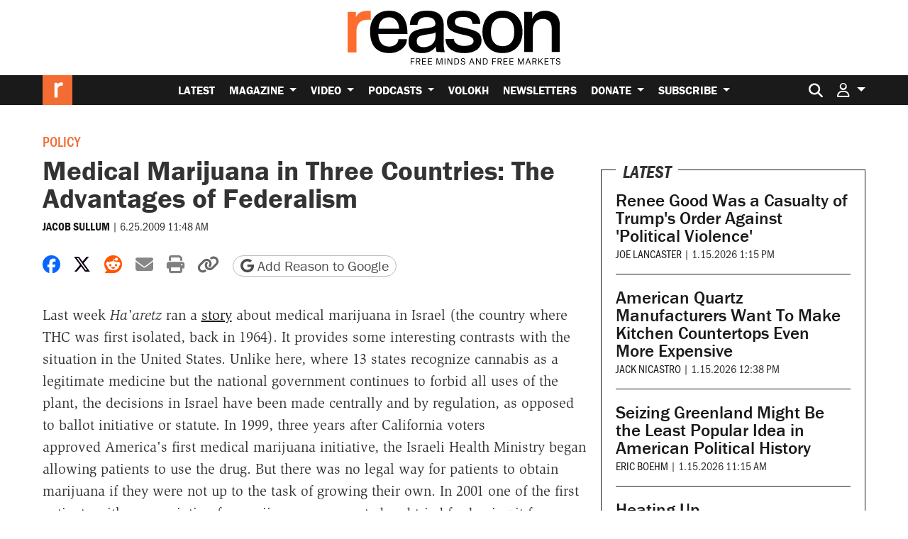

--- FILE ---
content_type: text/html; charset=utf-8
request_url: https://www.google.com/recaptcha/api2/anchor?ar=1&k=6LeMnkUaAAAAALL8T1-XAyB7vxpOeTExu6KwR48-&co=aHR0cHM6Ly9yZWFzb24uY29tOjQ0Mw..&hl=en&v=PoyoqOPhxBO7pBk68S4YbpHZ&size=invisible&anchor-ms=20000&execute-ms=30000&cb=dvv8mod5ggeg
body_size: 48499
content:
<!DOCTYPE HTML><html dir="ltr" lang="en"><head><meta http-equiv="Content-Type" content="text/html; charset=UTF-8">
<meta http-equiv="X-UA-Compatible" content="IE=edge">
<title>reCAPTCHA</title>
<style type="text/css">
/* cyrillic-ext */
@font-face {
  font-family: 'Roboto';
  font-style: normal;
  font-weight: 400;
  font-stretch: 100%;
  src: url(//fonts.gstatic.com/s/roboto/v48/KFO7CnqEu92Fr1ME7kSn66aGLdTylUAMa3GUBHMdazTgWw.woff2) format('woff2');
  unicode-range: U+0460-052F, U+1C80-1C8A, U+20B4, U+2DE0-2DFF, U+A640-A69F, U+FE2E-FE2F;
}
/* cyrillic */
@font-face {
  font-family: 'Roboto';
  font-style: normal;
  font-weight: 400;
  font-stretch: 100%;
  src: url(//fonts.gstatic.com/s/roboto/v48/KFO7CnqEu92Fr1ME7kSn66aGLdTylUAMa3iUBHMdazTgWw.woff2) format('woff2');
  unicode-range: U+0301, U+0400-045F, U+0490-0491, U+04B0-04B1, U+2116;
}
/* greek-ext */
@font-face {
  font-family: 'Roboto';
  font-style: normal;
  font-weight: 400;
  font-stretch: 100%;
  src: url(//fonts.gstatic.com/s/roboto/v48/KFO7CnqEu92Fr1ME7kSn66aGLdTylUAMa3CUBHMdazTgWw.woff2) format('woff2');
  unicode-range: U+1F00-1FFF;
}
/* greek */
@font-face {
  font-family: 'Roboto';
  font-style: normal;
  font-weight: 400;
  font-stretch: 100%;
  src: url(//fonts.gstatic.com/s/roboto/v48/KFO7CnqEu92Fr1ME7kSn66aGLdTylUAMa3-UBHMdazTgWw.woff2) format('woff2');
  unicode-range: U+0370-0377, U+037A-037F, U+0384-038A, U+038C, U+038E-03A1, U+03A3-03FF;
}
/* math */
@font-face {
  font-family: 'Roboto';
  font-style: normal;
  font-weight: 400;
  font-stretch: 100%;
  src: url(//fonts.gstatic.com/s/roboto/v48/KFO7CnqEu92Fr1ME7kSn66aGLdTylUAMawCUBHMdazTgWw.woff2) format('woff2');
  unicode-range: U+0302-0303, U+0305, U+0307-0308, U+0310, U+0312, U+0315, U+031A, U+0326-0327, U+032C, U+032F-0330, U+0332-0333, U+0338, U+033A, U+0346, U+034D, U+0391-03A1, U+03A3-03A9, U+03B1-03C9, U+03D1, U+03D5-03D6, U+03F0-03F1, U+03F4-03F5, U+2016-2017, U+2034-2038, U+203C, U+2040, U+2043, U+2047, U+2050, U+2057, U+205F, U+2070-2071, U+2074-208E, U+2090-209C, U+20D0-20DC, U+20E1, U+20E5-20EF, U+2100-2112, U+2114-2115, U+2117-2121, U+2123-214F, U+2190, U+2192, U+2194-21AE, U+21B0-21E5, U+21F1-21F2, U+21F4-2211, U+2213-2214, U+2216-22FF, U+2308-230B, U+2310, U+2319, U+231C-2321, U+2336-237A, U+237C, U+2395, U+239B-23B7, U+23D0, U+23DC-23E1, U+2474-2475, U+25AF, U+25B3, U+25B7, U+25BD, U+25C1, U+25CA, U+25CC, U+25FB, U+266D-266F, U+27C0-27FF, U+2900-2AFF, U+2B0E-2B11, U+2B30-2B4C, U+2BFE, U+3030, U+FF5B, U+FF5D, U+1D400-1D7FF, U+1EE00-1EEFF;
}
/* symbols */
@font-face {
  font-family: 'Roboto';
  font-style: normal;
  font-weight: 400;
  font-stretch: 100%;
  src: url(//fonts.gstatic.com/s/roboto/v48/KFO7CnqEu92Fr1ME7kSn66aGLdTylUAMaxKUBHMdazTgWw.woff2) format('woff2');
  unicode-range: U+0001-000C, U+000E-001F, U+007F-009F, U+20DD-20E0, U+20E2-20E4, U+2150-218F, U+2190, U+2192, U+2194-2199, U+21AF, U+21E6-21F0, U+21F3, U+2218-2219, U+2299, U+22C4-22C6, U+2300-243F, U+2440-244A, U+2460-24FF, U+25A0-27BF, U+2800-28FF, U+2921-2922, U+2981, U+29BF, U+29EB, U+2B00-2BFF, U+4DC0-4DFF, U+FFF9-FFFB, U+10140-1018E, U+10190-1019C, U+101A0, U+101D0-101FD, U+102E0-102FB, U+10E60-10E7E, U+1D2C0-1D2D3, U+1D2E0-1D37F, U+1F000-1F0FF, U+1F100-1F1AD, U+1F1E6-1F1FF, U+1F30D-1F30F, U+1F315, U+1F31C, U+1F31E, U+1F320-1F32C, U+1F336, U+1F378, U+1F37D, U+1F382, U+1F393-1F39F, U+1F3A7-1F3A8, U+1F3AC-1F3AF, U+1F3C2, U+1F3C4-1F3C6, U+1F3CA-1F3CE, U+1F3D4-1F3E0, U+1F3ED, U+1F3F1-1F3F3, U+1F3F5-1F3F7, U+1F408, U+1F415, U+1F41F, U+1F426, U+1F43F, U+1F441-1F442, U+1F444, U+1F446-1F449, U+1F44C-1F44E, U+1F453, U+1F46A, U+1F47D, U+1F4A3, U+1F4B0, U+1F4B3, U+1F4B9, U+1F4BB, U+1F4BF, U+1F4C8-1F4CB, U+1F4D6, U+1F4DA, U+1F4DF, U+1F4E3-1F4E6, U+1F4EA-1F4ED, U+1F4F7, U+1F4F9-1F4FB, U+1F4FD-1F4FE, U+1F503, U+1F507-1F50B, U+1F50D, U+1F512-1F513, U+1F53E-1F54A, U+1F54F-1F5FA, U+1F610, U+1F650-1F67F, U+1F687, U+1F68D, U+1F691, U+1F694, U+1F698, U+1F6AD, U+1F6B2, U+1F6B9-1F6BA, U+1F6BC, U+1F6C6-1F6CF, U+1F6D3-1F6D7, U+1F6E0-1F6EA, U+1F6F0-1F6F3, U+1F6F7-1F6FC, U+1F700-1F7FF, U+1F800-1F80B, U+1F810-1F847, U+1F850-1F859, U+1F860-1F887, U+1F890-1F8AD, U+1F8B0-1F8BB, U+1F8C0-1F8C1, U+1F900-1F90B, U+1F93B, U+1F946, U+1F984, U+1F996, U+1F9E9, U+1FA00-1FA6F, U+1FA70-1FA7C, U+1FA80-1FA89, U+1FA8F-1FAC6, U+1FACE-1FADC, U+1FADF-1FAE9, U+1FAF0-1FAF8, U+1FB00-1FBFF;
}
/* vietnamese */
@font-face {
  font-family: 'Roboto';
  font-style: normal;
  font-weight: 400;
  font-stretch: 100%;
  src: url(//fonts.gstatic.com/s/roboto/v48/KFO7CnqEu92Fr1ME7kSn66aGLdTylUAMa3OUBHMdazTgWw.woff2) format('woff2');
  unicode-range: U+0102-0103, U+0110-0111, U+0128-0129, U+0168-0169, U+01A0-01A1, U+01AF-01B0, U+0300-0301, U+0303-0304, U+0308-0309, U+0323, U+0329, U+1EA0-1EF9, U+20AB;
}
/* latin-ext */
@font-face {
  font-family: 'Roboto';
  font-style: normal;
  font-weight: 400;
  font-stretch: 100%;
  src: url(//fonts.gstatic.com/s/roboto/v48/KFO7CnqEu92Fr1ME7kSn66aGLdTylUAMa3KUBHMdazTgWw.woff2) format('woff2');
  unicode-range: U+0100-02BA, U+02BD-02C5, U+02C7-02CC, U+02CE-02D7, U+02DD-02FF, U+0304, U+0308, U+0329, U+1D00-1DBF, U+1E00-1E9F, U+1EF2-1EFF, U+2020, U+20A0-20AB, U+20AD-20C0, U+2113, U+2C60-2C7F, U+A720-A7FF;
}
/* latin */
@font-face {
  font-family: 'Roboto';
  font-style: normal;
  font-weight: 400;
  font-stretch: 100%;
  src: url(//fonts.gstatic.com/s/roboto/v48/KFO7CnqEu92Fr1ME7kSn66aGLdTylUAMa3yUBHMdazQ.woff2) format('woff2');
  unicode-range: U+0000-00FF, U+0131, U+0152-0153, U+02BB-02BC, U+02C6, U+02DA, U+02DC, U+0304, U+0308, U+0329, U+2000-206F, U+20AC, U+2122, U+2191, U+2193, U+2212, U+2215, U+FEFF, U+FFFD;
}
/* cyrillic-ext */
@font-face {
  font-family: 'Roboto';
  font-style: normal;
  font-weight: 500;
  font-stretch: 100%;
  src: url(//fonts.gstatic.com/s/roboto/v48/KFO7CnqEu92Fr1ME7kSn66aGLdTylUAMa3GUBHMdazTgWw.woff2) format('woff2');
  unicode-range: U+0460-052F, U+1C80-1C8A, U+20B4, U+2DE0-2DFF, U+A640-A69F, U+FE2E-FE2F;
}
/* cyrillic */
@font-face {
  font-family: 'Roboto';
  font-style: normal;
  font-weight: 500;
  font-stretch: 100%;
  src: url(//fonts.gstatic.com/s/roboto/v48/KFO7CnqEu92Fr1ME7kSn66aGLdTylUAMa3iUBHMdazTgWw.woff2) format('woff2');
  unicode-range: U+0301, U+0400-045F, U+0490-0491, U+04B0-04B1, U+2116;
}
/* greek-ext */
@font-face {
  font-family: 'Roboto';
  font-style: normal;
  font-weight: 500;
  font-stretch: 100%;
  src: url(//fonts.gstatic.com/s/roboto/v48/KFO7CnqEu92Fr1ME7kSn66aGLdTylUAMa3CUBHMdazTgWw.woff2) format('woff2');
  unicode-range: U+1F00-1FFF;
}
/* greek */
@font-face {
  font-family: 'Roboto';
  font-style: normal;
  font-weight: 500;
  font-stretch: 100%;
  src: url(//fonts.gstatic.com/s/roboto/v48/KFO7CnqEu92Fr1ME7kSn66aGLdTylUAMa3-UBHMdazTgWw.woff2) format('woff2');
  unicode-range: U+0370-0377, U+037A-037F, U+0384-038A, U+038C, U+038E-03A1, U+03A3-03FF;
}
/* math */
@font-face {
  font-family: 'Roboto';
  font-style: normal;
  font-weight: 500;
  font-stretch: 100%;
  src: url(//fonts.gstatic.com/s/roboto/v48/KFO7CnqEu92Fr1ME7kSn66aGLdTylUAMawCUBHMdazTgWw.woff2) format('woff2');
  unicode-range: U+0302-0303, U+0305, U+0307-0308, U+0310, U+0312, U+0315, U+031A, U+0326-0327, U+032C, U+032F-0330, U+0332-0333, U+0338, U+033A, U+0346, U+034D, U+0391-03A1, U+03A3-03A9, U+03B1-03C9, U+03D1, U+03D5-03D6, U+03F0-03F1, U+03F4-03F5, U+2016-2017, U+2034-2038, U+203C, U+2040, U+2043, U+2047, U+2050, U+2057, U+205F, U+2070-2071, U+2074-208E, U+2090-209C, U+20D0-20DC, U+20E1, U+20E5-20EF, U+2100-2112, U+2114-2115, U+2117-2121, U+2123-214F, U+2190, U+2192, U+2194-21AE, U+21B0-21E5, U+21F1-21F2, U+21F4-2211, U+2213-2214, U+2216-22FF, U+2308-230B, U+2310, U+2319, U+231C-2321, U+2336-237A, U+237C, U+2395, U+239B-23B7, U+23D0, U+23DC-23E1, U+2474-2475, U+25AF, U+25B3, U+25B7, U+25BD, U+25C1, U+25CA, U+25CC, U+25FB, U+266D-266F, U+27C0-27FF, U+2900-2AFF, U+2B0E-2B11, U+2B30-2B4C, U+2BFE, U+3030, U+FF5B, U+FF5D, U+1D400-1D7FF, U+1EE00-1EEFF;
}
/* symbols */
@font-face {
  font-family: 'Roboto';
  font-style: normal;
  font-weight: 500;
  font-stretch: 100%;
  src: url(//fonts.gstatic.com/s/roboto/v48/KFO7CnqEu92Fr1ME7kSn66aGLdTylUAMaxKUBHMdazTgWw.woff2) format('woff2');
  unicode-range: U+0001-000C, U+000E-001F, U+007F-009F, U+20DD-20E0, U+20E2-20E4, U+2150-218F, U+2190, U+2192, U+2194-2199, U+21AF, U+21E6-21F0, U+21F3, U+2218-2219, U+2299, U+22C4-22C6, U+2300-243F, U+2440-244A, U+2460-24FF, U+25A0-27BF, U+2800-28FF, U+2921-2922, U+2981, U+29BF, U+29EB, U+2B00-2BFF, U+4DC0-4DFF, U+FFF9-FFFB, U+10140-1018E, U+10190-1019C, U+101A0, U+101D0-101FD, U+102E0-102FB, U+10E60-10E7E, U+1D2C0-1D2D3, U+1D2E0-1D37F, U+1F000-1F0FF, U+1F100-1F1AD, U+1F1E6-1F1FF, U+1F30D-1F30F, U+1F315, U+1F31C, U+1F31E, U+1F320-1F32C, U+1F336, U+1F378, U+1F37D, U+1F382, U+1F393-1F39F, U+1F3A7-1F3A8, U+1F3AC-1F3AF, U+1F3C2, U+1F3C4-1F3C6, U+1F3CA-1F3CE, U+1F3D4-1F3E0, U+1F3ED, U+1F3F1-1F3F3, U+1F3F5-1F3F7, U+1F408, U+1F415, U+1F41F, U+1F426, U+1F43F, U+1F441-1F442, U+1F444, U+1F446-1F449, U+1F44C-1F44E, U+1F453, U+1F46A, U+1F47D, U+1F4A3, U+1F4B0, U+1F4B3, U+1F4B9, U+1F4BB, U+1F4BF, U+1F4C8-1F4CB, U+1F4D6, U+1F4DA, U+1F4DF, U+1F4E3-1F4E6, U+1F4EA-1F4ED, U+1F4F7, U+1F4F9-1F4FB, U+1F4FD-1F4FE, U+1F503, U+1F507-1F50B, U+1F50D, U+1F512-1F513, U+1F53E-1F54A, U+1F54F-1F5FA, U+1F610, U+1F650-1F67F, U+1F687, U+1F68D, U+1F691, U+1F694, U+1F698, U+1F6AD, U+1F6B2, U+1F6B9-1F6BA, U+1F6BC, U+1F6C6-1F6CF, U+1F6D3-1F6D7, U+1F6E0-1F6EA, U+1F6F0-1F6F3, U+1F6F7-1F6FC, U+1F700-1F7FF, U+1F800-1F80B, U+1F810-1F847, U+1F850-1F859, U+1F860-1F887, U+1F890-1F8AD, U+1F8B0-1F8BB, U+1F8C0-1F8C1, U+1F900-1F90B, U+1F93B, U+1F946, U+1F984, U+1F996, U+1F9E9, U+1FA00-1FA6F, U+1FA70-1FA7C, U+1FA80-1FA89, U+1FA8F-1FAC6, U+1FACE-1FADC, U+1FADF-1FAE9, U+1FAF0-1FAF8, U+1FB00-1FBFF;
}
/* vietnamese */
@font-face {
  font-family: 'Roboto';
  font-style: normal;
  font-weight: 500;
  font-stretch: 100%;
  src: url(//fonts.gstatic.com/s/roboto/v48/KFO7CnqEu92Fr1ME7kSn66aGLdTylUAMa3OUBHMdazTgWw.woff2) format('woff2');
  unicode-range: U+0102-0103, U+0110-0111, U+0128-0129, U+0168-0169, U+01A0-01A1, U+01AF-01B0, U+0300-0301, U+0303-0304, U+0308-0309, U+0323, U+0329, U+1EA0-1EF9, U+20AB;
}
/* latin-ext */
@font-face {
  font-family: 'Roboto';
  font-style: normal;
  font-weight: 500;
  font-stretch: 100%;
  src: url(//fonts.gstatic.com/s/roboto/v48/KFO7CnqEu92Fr1ME7kSn66aGLdTylUAMa3KUBHMdazTgWw.woff2) format('woff2');
  unicode-range: U+0100-02BA, U+02BD-02C5, U+02C7-02CC, U+02CE-02D7, U+02DD-02FF, U+0304, U+0308, U+0329, U+1D00-1DBF, U+1E00-1E9F, U+1EF2-1EFF, U+2020, U+20A0-20AB, U+20AD-20C0, U+2113, U+2C60-2C7F, U+A720-A7FF;
}
/* latin */
@font-face {
  font-family: 'Roboto';
  font-style: normal;
  font-weight: 500;
  font-stretch: 100%;
  src: url(//fonts.gstatic.com/s/roboto/v48/KFO7CnqEu92Fr1ME7kSn66aGLdTylUAMa3yUBHMdazQ.woff2) format('woff2');
  unicode-range: U+0000-00FF, U+0131, U+0152-0153, U+02BB-02BC, U+02C6, U+02DA, U+02DC, U+0304, U+0308, U+0329, U+2000-206F, U+20AC, U+2122, U+2191, U+2193, U+2212, U+2215, U+FEFF, U+FFFD;
}
/* cyrillic-ext */
@font-face {
  font-family: 'Roboto';
  font-style: normal;
  font-weight: 900;
  font-stretch: 100%;
  src: url(//fonts.gstatic.com/s/roboto/v48/KFO7CnqEu92Fr1ME7kSn66aGLdTylUAMa3GUBHMdazTgWw.woff2) format('woff2');
  unicode-range: U+0460-052F, U+1C80-1C8A, U+20B4, U+2DE0-2DFF, U+A640-A69F, U+FE2E-FE2F;
}
/* cyrillic */
@font-face {
  font-family: 'Roboto';
  font-style: normal;
  font-weight: 900;
  font-stretch: 100%;
  src: url(//fonts.gstatic.com/s/roboto/v48/KFO7CnqEu92Fr1ME7kSn66aGLdTylUAMa3iUBHMdazTgWw.woff2) format('woff2');
  unicode-range: U+0301, U+0400-045F, U+0490-0491, U+04B0-04B1, U+2116;
}
/* greek-ext */
@font-face {
  font-family: 'Roboto';
  font-style: normal;
  font-weight: 900;
  font-stretch: 100%;
  src: url(//fonts.gstatic.com/s/roboto/v48/KFO7CnqEu92Fr1ME7kSn66aGLdTylUAMa3CUBHMdazTgWw.woff2) format('woff2');
  unicode-range: U+1F00-1FFF;
}
/* greek */
@font-face {
  font-family: 'Roboto';
  font-style: normal;
  font-weight: 900;
  font-stretch: 100%;
  src: url(//fonts.gstatic.com/s/roboto/v48/KFO7CnqEu92Fr1ME7kSn66aGLdTylUAMa3-UBHMdazTgWw.woff2) format('woff2');
  unicode-range: U+0370-0377, U+037A-037F, U+0384-038A, U+038C, U+038E-03A1, U+03A3-03FF;
}
/* math */
@font-face {
  font-family: 'Roboto';
  font-style: normal;
  font-weight: 900;
  font-stretch: 100%;
  src: url(//fonts.gstatic.com/s/roboto/v48/KFO7CnqEu92Fr1ME7kSn66aGLdTylUAMawCUBHMdazTgWw.woff2) format('woff2');
  unicode-range: U+0302-0303, U+0305, U+0307-0308, U+0310, U+0312, U+0315, U+031A, U+0326-0327, U+032C, U+032F-0330, U+0332-0333, U+0338, U+033A, U+0346, U+034D, U+0391-03A1, U+03A3-03A9, U+03B1-03C9, U+03D1, U+03D5-03D6, U+03F0-03F1, U+03F4-03F5, U+2016-2017, U+2034-2038, U+203C, U+2040, U+2043, U+2047, U+2050, U+2057, U+205F, U+2070-2071, U+2074-208E, U+2090-209C, U+20D0-20DC, U+20E1, U+20E5-20EF, U+2100-2112, U+2114-2115, U+2117-2121, U+2123-214F, U+2190, U+2192, U+2194-21AE, U+21B0-21E5, U+21F1-21F2, U+21F4-2211, U+2213-2214, U+2216-22FF, U+2308-230B, U+2310, U+2319, U+231C-2321, U+2336-237A, U+237C, U+2395, U+239B-23B7, U+23D0, U+23DC-23E1, U+2474-2475, U+25AF, U+25B3, U+25B7, U+25BD, U+25C1, U+25CA, U+25CC, U+25FB, U+266D-266F, U+27C0-27FF, U+2900-2AFF, U+2B0E-2B11, U+2B30-2B4C, U+2BFE, U+3030, U+FF5B, U+FF5D, U+1D400-1D7FF, U+1EE00-1EEFF;
}
/* symbols */
@font-face {
  font-family: 'Roboto';
  font-style: normal;
  font-weight: 900;
  font-stretch: 100%;
  src: url(//fonts.gstatic.com/s/roboto/v48/KFO7CnqEu92Fr1ME7kSn66aGLdTylUAMaxKUBHMdazTgWw.woff2) format('woff2');
  unicode-range: U+0001-000C, U+000E-001F, U+007F-009F, U+20DD-20E0, U+20E2-20E4, U+2150-218F, U+2190, U+2192, U+2194-2199, U+21AF, U+21E6-21F0, U+21F3, U+2218-2219, U+2299, U+22C4-22C6, U+2300-243F, U+2440-244A, U+2460-24FF, U+25A0-27BF, U+2800-28FF, U+2921-2922, U+2981, U+29BF, U+29EB, U+2B00-2BFF, U+4DC0-4DFF, U+FFF9-FFFB, U+10140-1018E, U+10190-1019C, U+101A0, U+101D0-101FD, U+102E0-102FB, U+10E60-10E7E, U+1D2C0-1D2D3, U+1D2E0-1D37F, U+1F000-1F0FF, U+1F100-1F1AD, U+1F1E6-1F1FF, U+1F30D-1F30F, U+1F315, U+1F31C, U+1F31E, U+1F320-1F32C, U+1F336, U+1F378, U+1F37D, U+1F382, U+1F393-1F39F, U+1F3A7-1F3A8, U+1F3AC-1F3AF, U+1F3C2, U+1F3C4-1F3C6, U+1F3CA-1F3CE, U+1F3D4-1F3E0, U+1F3ED, U+1F3F1-1F3F3, U+1F3F5-1F3F7, U+1F408, U+1F415, U+1F41F, U+1F426, U+1F43F, U+1F441-1F442, U+1F444, U+1F446-1F449, U+1F44C-1F44E, U+1F453, U+1F46A, U+1F47D, U+1F4A3, U+1F4B0, U+1F4B3, U+1F4B9, U+1F4BB, U+1F4BF, U+1F4C8-1F4CB, U+1F4D6, U+1F4DA, U+1F4DF, U+1F4E3-1F4E6, U+1F4EA-1F4ED, U+1F4F7, U+1F4F9-1F4FB, U+1F4FD-1F4FE, U+1F503, U+1F507-1F50B, U+1F50D, U+1F512-1F513, U+1F53E-1F54A, U+1F54F-1F5FA, U+1F610, U+1F650-1F67F, U+1F687, U+1F68D, U+1F691, U+1F694, U+1F698, U+1F6AD, U+1F6B2, U+1F6B9-1F6BA, U+1F6BC, U+1F6C6-1F6CF, U+1F6D3-1F6D7, U+1F6E0-1F6EA, U+1F6F0-1F6F3, U+1F6F7-1F6FC, U+1F700-1F7FF, U+1F800-1F80B, U+1F810-1F847, U+1F850-1F859, U+1F860-1F887, U+1F890-1F8AD, U+1F8B0-1F8BB, U+1F8C0-1F8C1, U+1F900-1F90B, U+1F93B, U+1F946, U+1F984, U+1F996, U+1F9E9, U+1FA00-1FA6F, U+1FA70-1FA7C, U+1FA80-1FA89, U+1FA8F-1FAC6, U+1FACE-1FADC, U+1FADF-1FAE9, U+1FAF0-1FAF8, U+1FB00-1FBFF;
}
/* vietnamese */
@font-face {
  font-family: 'Roboto';
  font-style: normal;
  font-weight: 900;
  font-stretch: 100%;
  src: url(//fonts.gstatic.com/s/roboto/v48/KFO7CnqEu92Fr1ME7kSn66aGLdTylUAMa3OUBHMdazTgWw.woff2) format('woff2');
  unicode-range: U+0102-0103, U+0110-0111, U+0128-0129, U+0168-0169, U+01A0-01A1, U+01AF-01B0, U+0300-0301, U+0303-0304, U+0308-0309, U+0323, U+0329, U+1EA0-1EF9, U+20AB;
}
/* latin-ext */
@font-face {
  font-family: 'Roboto';
  font-style: normal;
  font-weight: 900;
  font-stretch: 100%;
  src: url(//fonts.gstatic.com/s/roboto/v48/KFO7CnqEu92Fr1ME7kSn66aGLdTylUAMa3KUBHMdazTgWw.woff2) format('woff2');
  unicode-range: U+0100-02BA, U+02BD-02C5, U+02C7-02CC, U+02CE-02D7, U+02DD-02FF, U+0304, U+0308, U+0329, U+1D00-1DBF, U+1E00-1E9F, U+1EF2-1EFF, U+2020, U+20A0-20AB, U+20AD-20C0, U+2113, U+2C60-2C7F, U+A720-A7FF;
}
/* latin */
@font-face {
  font-family: 'Roboto';
  font-style: normal;
  font-weight: 900;
  font-stretch: 100%;
  src: url(//fonts.gstatic.com/s/roboto/v48/KFO7CnqEu92Fr1ME7kSn66aGLdTylUAMa3yUBHMdazQ.woff2) format('woff2');
  unicode-range: U+0000-00FF, U+0131, U+0152-0153, U+02BB-02BC, U+02C6, U+02DA, U+02DC, U+0304, U+0308, U+0329, U+2000-206F, U+20AC, U+2122, U+2191, U+2193, U+2212, U+2215, U+FEFF, U+FFFD;
}

</style>
<link rel="stylesheet" type="text/css" href="https://www.gstatic.com/recaptcha/releases/PoyoqOPhxBO7pBk68S4YbpHZ/styles__ltr.css">
<script nonce="OoyXbRFB1xkykbSqla8_ag" type="text/javascript">window['__recaptcha_api'] = 'https://www.google.com/recaptcha/api2/';</script>
<script type="text/javascript" src="https://www.gstatic.com/recaptcha/releases/PoyoqOPhxBO7pBk68S4YbpHZ/recaptcha__en.js" nonce="OoyXbRFB1xkykbSqla8_ag">
      
    </script></head>
<body><div id="rc-anchor-alert" class="rc-anchor-alert"></div>
<input type="hidden" id="recaptcha-token" value="[base64]">
<script type="text/javascript" nonce="OoyXbRFB1xkykbSqla8_ag">
      recaptcha.anchor.Main.init("[\x22ainput\x22,[\x22bgdata\x22,\x22\x22,\[base64]/[base64]/[base64]/[base64]/[base64]/[base64]/[base64]/[base64]/[base64]/[base64]\\u003d\x22,\[base64]\\u003d\\u003d\x22,\[base64]/Cr8OZwrbDoj8PCcOZw69DcU03wqjCssKKwrfDisOIw6zClcOxw7zDq8KFXlNvwqnCmQhrPAXDmsO0HsOtw73DrcOiw6t2w7DCvMK8wozCkcKNDmvCgzd/w6jCg2bCok7DosOsw7EpW8KRWsK9EEjClAErw5HCm8OvwpRjw6vDqMKqwoDDvnEANcOAwo/Cv8Kow51YYcO4U3nCmMO+Iy7DlcKWf8K0c0dwfldAw54HY3pUR8OzfsK/w4TChMKVw5YzdcKLQcKDEyJfDsKcw4zDuWvDgUHCvkzCrmpgFMKKZsOew5ZZw40pwpV7ICnCqMKgaQfDo8KAasKuw4hlw7htPcKOw4HCvsObwpzDigHDv8K2w5LCscKJYn/CuEo3asODwqTDsMKvwpBWGRg3EBzCqSlawp3Ck0wQw6nCqsOhw4DCrMOYwqPDllnDrsO2w43DpHHCu2LCjsKTACltwr9tb3rCuMOuw67CsEfDin3DgMO9MDFpwr0Yw6YJXC4xcWoqUC9DBcKVCcOjBMKrwprCpyHCocO8w6FQTg1tK3/Cl20sw5nCh8O0w7TCs01jwoTDuz5mw4TCuhBqw7MAQMKawqVCFMKqw7s/QToZw4rDgHR6CkMxcsK2w5BeQDcGIsKRaibDg8KlBm/Cs8KLFMOrOFDDj8Kmw6V2IMKJw7RmwrzDrmxpw5nCuWbDhn3Ct8KYw5fCrDh4BMOTw6oUeyjCs8KuB1ERw5MeI8OrUTNaZsOkwo1aSsK3w4/[base64]/DuDfDgAnCrsOlwq1fw6Acw7HClGjCqcKBeMKDw5E3XG1Aw4MFwqBec25LbcKlw65CwqzDgz8nwpDCnnDChVzCh397woXCh8KAw6nCpjAGwpRsw45/CsONwq/[base64]/DmMOYRUXCk8OfM8K6w7vDksOfw63Ct8K7wqYkw64Nwqd6w7LCpm3Cq0XDhE/DmcKrw7DDsihVwoZmbsKMIsKeO8OewrXCocKLT8Kkwod/PVprJ8KsLsOrw487w7xeS8KNwogzIwB0w6hZYMO3wqkuw5PDgEBiQQTDo8Krwq/ClsOEKRvCqMORwrEUwpErw75uI8OaT0daHcOTXcKYM8OsGzzCiEcUw6HDulwpw6BjwoY0w6DCnUUmMsOnwqrDpX4Bw7TCn2zCncKMJijDoMOdHXBhRXInOcKiwpTDgUbCocONw73DnmfDl8OzbSbChjh6wpVXw4Z1wq7Cu8K6wr0gAsKjfBHCuR/[base64]/DiTjCqj/CnsKcwqbCt8KRacKQwqvChkrCisOsB8KESWEWSCkkFcOCwovCjjlaw7nCrAnDs1TCoB4swrLDq8OCwrRMNi1+w5bDkHDCj8KUNhNtw6Mfa8OCw7Fywowiw4HDmGDClRMGw5ohwooWw7jCnMO7wqPDhMObw4ooNMKMw6bCmCHDhcOHVFzCvS/CiMOiGgjClMKnf3/Cr8O9wo8/KyQYwqnCsm8pYMOqc8OGwpvCmRXClcO8d8OPwp/DuCcgBxXCsx3DvsKJwpVYwqjChsOIwpzDqibDusKzw4LCnzgCwo/CnCPDp8KnDS0TLyXDvcO5UBzDmsKMwpE/w4/[base64]/dDcnZhfDuMO7w7vDli/CtE7DumDDkWoPflE2eCnCi8KJU104w6HCqMKOwqhbDsONwpR7YwbCmxYCw7nCkMOrw77DimotSDnCtVlQwpwmM8OPwr/[base64]/B8KoFD4qwpzCqcOAc8OyPCEcw7N+O8KUBMODw7pgw4fCqMOFcQYfw7UjwqzCmBbCk8KhacK6AGbDsMKmwoJ6w68NwrHDnWXDnxYpw7MxEwjDrBcPAMOGwprDo3wHw67CjsOSQF80w7TCssO/wprDjMOiVjhGwrFUwp/CjWRifQnChkDCssOWwrnDr0R7LsKrP8Ogwr7DiF3CulTCi8KGAHBYw7VALTDDtsOtdMK+w7fDoUjDosKFw6MiQldIw6nCq8ODwp0Bw7bDlGPCmAnDmkQ3w6nDtsKPw5DDkMKvwrTCpCA/w54xZMK4JWnCvmXDo0oLwqMtJ3UvM8KzwpNCB1sCZ3HCrxnCscKLOsKeanvCrCEDw5ZEw6vChlRMw4dOYBjCnMOEwrJ2w7vCp8K+YFgbwpPDrMKZw6hBKMO8wqpyw7XDjsOpwp4Yw7RVw4LChMO/aT/DlEPCh8OCblYPwqJILkjCqMKFLMK7w6taw4plw4/Dm8KGw7NkwpLCocKGw4vCpE4oRQXCq8KswpnDkmtLw55MwpnCmW96wrHCp1/DpcK4wrMnw5PDr8Kww6cNeMKaN8O7wovCu8KtwoBDblQ5w71zw6PDsATCiQcITQk7B2/DtsKnV8K7wqtdE8OPScK0XjYOUcKrLD8Bw4w/w6sWO8Knd8OtwoDCoV/DoidZAsKWwqvCly08VcO7B8OURyQKw5fCgMKGD3/CoMKWwpAhUCzDtsKPw7VTDsKgRyPDunZ4wqJywr3DjMO4esO5wozDucK9wrvCrS9ow6zCgcOrHybDg8KQw7w4J8OASw80f8KafMOHwp/[base64]/SlzDlCIdwq/CgwgWO8OCGURnU8KtwqTCmcOsw4LDgRwxeMKaJcK5PMOGw7sDNcK4IsKawr7DiWbCh8OVwpZ+wr3CqhkzM2fClcOzwoJjPkEGw4Jzw5EdTsOHwoHCszkww5pBbQfCq8O6wq9/w5HDu8OES8K9YnVcJgUjScKPwq/DlMKpSS46w7hFw5rDq8Kow7Miw7jDug0+w5PCuRfCqGfClcKCwoskwr7CicOBwp8aw6vDisObwrLDu8OzVsKlE0PCrmgjwqvDhsODwp9sw6PDjMOfw616LxjDq8Kvw5VWwqEjwoHCkAJhw582wqjDjmhLwpB6Gn/ClMOXwpgSHSkVwqfCq8KnDVhMb8Kdw5k9wpFEaRYGc8KUwrVaDQR7HioCwoQDbsKZw6UPwpQ6w7zClsK+w6xNH8KXSHLDkcOOwqPCt8KSw6obCsOzAMOKw4TCh0F1C8KVwq3Dq8KNwoIiwqHDmiENQ8KGZgslCsObwoY/OsO8HMO4WUHCnVlAP8KqdgXDgMOQBR3Dt8KVwqTDoMOXDcKFw4vClEzCgsOQw5PDtBHDtG7Cu8OcLsK5w4lhSw9cwok/CAc0w5HCn8OWw7jDnMKewoLDpcKlwqJPTMOSw6nCq8O9w5QRTAHDmFVyJnYjw50Qw51CwrPCmQrDoiE9Og3Dp8Opc1nCggHDgMKcMgHCucKyw6/[base64]/[base64]/bn/CtiBGw7HCqQ3DssKIQcK7UMKTZzDCv8KOfHfDp3RobMKzVsKmw6Zgw7gcKxV3w4xVw48QZcOQPcKfwphmLMO7w6/[base64]/K8OqX8OiwrAHw6lRw7RcwpNNeErDiynChjrDrVVkwpLDqMK2QMOew4jDk8KKwrfDq8KUwofCtMKtw7/DqMOlGGxeV0Nywr/DjClla8OcNcOjLcKVw4URwqXDuhN8wqo/wpBTwpNmWmUyw4omCnh1MMKBOMOSEEABw47DgsO+w5LDuDAIL8OGAxDDs8KHTMOJA2PChsKDw5khZcOjXcK3wqYob8OwfsKyw7Ntw7BLwqnCjcO1wpDCiBTDqMKpw49pK8K3OsKYQsKTVDjDrcOaUjsQcgpZw4FMwp/DoMORwro2w6vClzoKw7rCvMOgwpXDhcOywp/CgsOqEcKxEcK4ZUoSdcOVFcK0D8Kew7sDw6pTQSQNX8KCw5E5KMO3wr3Dt8OKw6sdYG/CucOXLMOMwqLDqzrDuh8gwqoRwrJAwqsTAsO8X8Ohw59ncEfDkCzCvi7CmsOmdg9gUBQSw7XDsBxVL8KDwr1nwrYDwonDj0DDrMOXc8KERMKSf8Okwoxnwqg0a0M2NEF3wrEvw7gTw58RZDnDrcK3d8Orw7QHwo/Dk8KZw53Cq35owqfCmsO5DMKzwpPCr8KfUHXDkXDDvsK4wrXDrMKFPsOMNSXDqMKlwq7Ch1vCgsO2Mw/[base64]/CSnDphXCm1fDmgDCmMO7w4p9w6/[base64]/AMK5wo1gdQPCvsOEOMOBcMOzJHoOwq9Iw6gNXsO/w5fCoMK7w7kjJsKENj9Bw4lIw4PCil7Cr8KVw74Jw6DDiMKpKcOhGMOPdR9wwplUIxvDrMKbGXtEw5vCocObeMOqfxTCoXDCiwUld8O0ZsOpR8OBCcO1VsKSOcO1w6DDkU7CrFrChcKKXWnDvnzCq8KsIsKVwr/[base64]/Du17Cgi/DvAPCrsKaKEnCkMKJP8KtbMOAGgpOw5DCqBrDvgoBw53ClMOAwrB5CMKJegByGMKyw708wpvCvcOSOsKrZQhnwofDm2TCtHonKx/DtMOiwo1tw7xNwrTCpVHCqcK6eMOqwp18BsOEAsK3w5zDoGw4ZcOaQ13DujnDqjQvScOUw6rDvk8JdsK4wotPLsOQYC3CsMOEHsO3VMKgN3/CpsOfO8OkHFUiTUbDvcKQKcK/woNXVTVuw4cHBcKvw7nDu8K1BsKbwpQASw7DsRXCvFVMdcO5L8OswpbDty3CtsOXGsO0JSTCn8ONKh4kdgXDmTTCqsKzwrbDjAbDkx9qw4poIhAFVgNjf8KLw7LDoh3DlWbDrcO6w40ow59BwrsoXsKIM8ODw45nXh8QaV7DolIiYMOUwq4DwrHCr8OEecKSwp/DhsOuwo3CjsOXP8Khwq52fMOPwpjCgsOAwqHDqMOrw58/FsKmUsKUw47DrcK7woZDwrTDsMKxXRgEJwV+w4Z+Vi0Tw4VEw68OASjCrMOyw6N9wokFRCLCvsKDZibCuDdbwpzChcK7cwHDvwojwqzDnMOjw4PCj8K8wpECw5tbBG1SdMO4w7/CuQ3Cs1ETAAvDhMK3ZcKHwqzCjMKMw7bChcKvw7DCuzZvwp9gCcKJYMO5w6fClTxBwqEhfMKxEsOEwpXDqMOUwpkNYsKvw5JIDcKTLQ9aw4LDsMOQwpPDsFQJF3tka8KOwqjDvylHw74XDsK2wqRqccKCw7nDpX9HwocYw7B+woE/wrPCl0DCiMKZGwTCvnHCr8OeEF3CocK+f0PCp8Otf1kpw5DCsljDnsORTcOBXhDCuMOVw5DDs8KVw53DsVQCLmdcQ8KqO1ZLwrA9csObwoVmKGtWwpjCjDc0DRVfw4nDhsOXOMOyw7hJw4BFwoE/wqPCglFmJxZsJS5XKELCj8OWbwckGFTDpE7DlhDDjsOMJgdAIBIQZcKDwrLDnVhXIyg8w5XDoMOzPcOuw45UbcOhGAIjPxXCgMKnDjrCoT9/DcKEw5HCk8KKPsK2AMORDRnDr8OwwrXDsRPDkFRIZMKiw7TDs8Oww7Jlw4oZw73Cqh7DlBBRAcOXwpvCscKxM1BRUcK2wqJxwpnDpVnCj8KhV0swwoQ4wpBMVcOdbkZPScOcf8OZw77CozFiwpFgwoPDhjlFwqAhwr7DhMKzJMOSw5bDiBo/[base64]/Du8KJJ8OEYXfCn8ObRsOIRVbDhsOYeArDrgDDjsOuPsKBJj3DvMK5ZykySHE7esO5MQM2w6lKV8KNw7tFw57CulQdwqnDlcKFwoPDiMKeScKoTggEOCwHfwvDjMOBFRhdFMKYK1HCjMKdw5TDkEYrw6XCmcOITgoQwpIDbsKJWcKGHSrCncKRw70WBF/CmsOPEcKVwo5gw5XDmUrCsDvDuV5iwqQsw7/DjcOQw4JJNmfDssKfwpLDnjwow73DqcOBXsKOw4TDhk/Dh8OcwrLDsMK9wq7DicKDwr7DlXzDusOJw41WYjJjwrDClMOgw4zDtVZlAT/CqF5kZMKmIsOGw7DDksKjwoF+wolvF8OxWyzCniXDhVLCo8KvJcKsw5V8K8O6QsKxw6PCgsK/[base64]/A2rDl13DolzDucK3wrnDjsOqw6p/JRTCkD3DtB9CV8Kow7zDsS/ChjvCqm9WQcO1wrgPdD8EHsOrwrsSw4nDs8Orw6Vcw6XDlWMHw7rCqQHCvMKzwr1JY0PCgwzDn3zCpx/DpMO6wphswrnCkmR4DsK5ZSTDjxMvJArCqA/DmsOrw6PCo8Oywp/[base64]/[base64]/Cn8KRwq4Mw4dVWsO5QADCgMOww43DlsK/WkLDosKKwptQwr1aLHFSA8OvRQRPwpTCg8OGEzoyfSMHC8KtF8OvEj/[base64]/woBBQMKwfEbCg8KxajcgczQGOcOnP8KDJMKpwq1qQUnCu3DDqGzDl8O+w7lMQRbDucKAwrvCvsKXwqTCssOJw4lCUMKbJkkjwr/[base64]/[base64]/Dnl7DvcKSw4zDvcOvwo8Uw6PCpMK+Ri3DiyRFEhnDigNVw4h9YUvDoRfCocKtNS/DocOawpEZcH18P8OKdsKPw5/DiMOMwo/[base64]/CnsOcRAwVwqzCvljCs2jCrcKhwp/Dl8KvaxTCnBPCvwRuTG7CrF3CmTrDvMOpDSLCocKrw6rDm097w5F/w6PCjAzCkMOSHMOqw7TDhcOlwqPClAVKw4zDnS58w7LCk8OYwpXCukM2woDCqm3CgcK0McKowrXDp0w9woRkZ2jCv8KhwqEOwpN/XGdWw6rDlmNRwp9hw4/DgxApIDRjw7xYwrnCvn9Sw50Gw7HDrHzCgMOfCMOYw5jDicKgW8O2w6FQEsKLwpQpwocVw5HDr8OHP1IkwoHCmcOZwocew63CoBLCh8KXFnzDvxluwp/DkMKRw7EdwoRvTMKkTBJcB25xB8KEJ8KIwrFAcRPCo8ONdXDCuMOKw5LDtcKhw6sncMK8NsOLJcOwcGQAw58DPArCgMK0w74mw7UYXw5tw6fDmxzDn8Ojw6Flwqt7bsOkEsKHwr4pw7ZHwr/DuBXDmsOPLH0Zwr3DtkrCj07ClALDlFLDjkzCmMONwpQDKsKTUHxoBMKPVsKUAzVCFFrCji/Ds8Ovw5TCqXBlwoM3VVA4w4oYwpx/wozCojPCvHlJwowAbmXCg8KhwprChMOWPAlDb8KfRiQSwoRmS8OIcsObRcKLwqxTw73Dl8Kww7Vcw651RsK7w77Cu2TDjBVmw7zCtcOLOsK0woJXLUvCkj3CmcKLAMOaJ8K4PSfChFEBPcKIw4/[base64]/CkEooWMKaSyhKJcOcQkHCp0nCh8OGRgLCkxoOw7V+US85w6vCkA3DtnB3CkMsw73DuQ1qwotKwrciw75dI8Kbw4/[base64]/[base64]/Dp1I2QTo/ccOZHjzCgD3Ckm7DvcKdw57Dq8O+dcKiwrAPYsO3OMOAwrPCn2bCkTdwPMKfwrMnAXpEc2EWY8O0QHfDssOUw7glw4Z1wr1CHgPDrgnCr8Ofw7DCmVZJw4/CvhhRwpLDkV7DpzA4dR/DqcKUw7HCkcKJwohGw53DrxLCh8OUw7jCmEvCoiHDscOJfCswHsOOw4UCwq3DlXsVwo52wo49A8OIw4huaijCq8K6wpVLwpsRa8OHGcKMwplrwrRBw4B6wrXDjRDDr8OqElLDohoLw5/DosOjwq9FLh7Ck8KCwqFcw4t7RzfChVxCw4DCmXRewq0vw5/CsDrDjMKRVT8LwrQ8wqkURMOVw5Fbw5DCvsKsERkvcVsyQSgDKDHDp8OUemxrw4nDjcOow4vDjsKzw51kw77CssOow6zDhMKvMEtfw4JDJcOjw5DDkD3DgsO7w6M/wodEPsO7EsKERF7DpsKVwr/[base64]/CncKCw47Dq8KSP8KVHsO/wpjCmyzDvcKXw7VJOhBmwpnChMOoT8ORHsK2JsK/w7IVS0IWYQRZQWrDsQ3DinvCicKCwr3CpzDDgcKSbMKPe8OpFA9ewpEBEE5bwr8RwrHDkcO3wphxQU/DuMO9wrDCiUXDsMOtwplOY8Kiw59uBcOZPT/[base64]/[base64]/[base64]/DrD84w687w5F/[base64]/Ci8KSw7HCm8O6w5fDlcOTbD52w6BXXsOjGCjDmMKta2rDtXhhb8K4EcOAVcKmw5smw5kKw4UBw4xlB21ecjfCsn4QwoDDvcK7fDXDsFjDjMOBwopSwpvDm07DqsOeE8K4ZhMQG8O/YMKDCBXDsUzDqVBGRcKBw6/DscKVw5DDoznDqcKqwo/DuhvCrkYcwqMhw6Qhw75aw4rDnMO7wpTDu8OEw44RUB9zGzrCosKxwrELD8Kjdkkxw6I1w5nDtMKCwqQ8w68Hwq/ChMOgwoHCmcKOw4t4FHfDghXCrkIRwoscw4BewpXDtVYuwps5ZcKaSMO2wqTCuSlTfsKmY8Ozwr47wpl3w4BIwrvDlk0aw7B2GmsYMcKuO8KBw5/DiydNBMOqAzRODkcOCh88wr3Cl8KLw78Nw7JxUm4zHMKXw4VTw506wpjCkQFRw5/CuUM8w7rDhwAzHhQ1VAN4QD1TwrsZR8KqT8KDIDzDh3/CtcKkw79LTB7DvGZowq7CuMKvw5zDr8KQw7nDk8ORwrEiw4jCpzjCscKDZsOgwqVHw7hew69QL8OVYUnDolZaw67CssKiZVfCvj5sw6ILFMOfw4bDnEHCgcKEdwjDhsKnW1bDrMOEEC7Cvx/[base64]/DvntEwqLDiMKPTDzDpcOmwrHCng7Dv8KbZGURw6FsDsOswqVmw73DvT7DvhMfVMOpwp1nG8KLfkTCiB1Ow7TCu8ODfsKFwq3CkAnDtcOfBRzCpwvDicOlKcOwVMOLwoXDgcKBfMOawo/ChcK/w6HCsRrDt8K0Ek5SRGXCpElgw7FJwpEJw6PDrlNRKcK0XcO1O8O9wpd1d8OlwqfCv8KMIgTCvsKQw6sBd8KFdlFhwoVnG8O8TxUfZwMqw6J/aBlfbcOrccOtDcOdwqvDvMORw5Z+w5orW8OowqkgYkUEwoXDvHYZF8OZREI0wpDDksKkw4ZNw7jCrsKtWMO6w4bDqjzCkcOgIMOFw4jCl3HCtV/DnMONwpEhw5PDuV/CiMKPWMO2GE7DssOxO8KkJ8OAw5ckw6RMw5BbZmjClxHDmXPCjcKvU01JIB/CmlM0wqkQaCfCm8KbY18HGcOiw79rwq/CpUfCssKtw6pswpnDoMOuwo9EJcOZwpMkw4TDt8OxNmLCvinDjMOMwrJkcA3CgsK+MxbDrcOUSMKmYjttcMKLwqTDi8KcG3jDl8OewqQKRkrDrMO0NCDCn8KgBSjDssODw5Fowp/[base64]/Dp8Kva8O6bgvDgcKfY20WY8OyJcO4w57CrsK/SBB7w6LCsC/[base64]/[base64]/w6VVaXzCr8Oxc8KIwpPCucOZw5Jzw7PDksOne2tKw4DDl8OWw5xgw7XDm8Oww7Uxwq/DqifDkkYxMAF6wowQwqnClijCmjrDgT1/TU17QMOUPMKmwq3Cih7CtBbDn8OeIkQIf8OWAA0Yw5knWmtaw7cgworCosOGw7jDtcOADSlJw47ChcK1w61+AcKoOA7DncOmw5YYwrgYQCPCgMOBLydcNQnDqgrCmAAswoQOwocZCsOvwoNmZ8KRw5YfLcOZw6tJLFUnai5swp3DhxdVeC3CuSEEXcKTRnBxF0pMIiF/PcK0w57DuMKZwrZ0wqAMMMKaf8KLw7hXwp3DtcK5OA4lTz/Dk8Kawp9Md8O4w6jCnmYNwpnCpBPCrMO0KsKDwrk5GG8KdTwYwqQfJibDo8OQF8O4KcOfYMKUwqLDrcO+Wm4KGj/CqMOhdVHCoSLDo0pFwqVcJMOIw4ZRw5jDqwx3w5fDjMKowpN3AsK+wobCm1/DnMKiwqZOGnYIwr/CjcK5w6PCtSB0DWkJFTPCj8K4wrPChMOawoZZw6wwwpnCqcOfw5ZHch/CsWfDoEtRTnbDm8KNFMKnOHBaw77DhnAcWnTCnsKkwrkyeMOoTSxUIlpowpxlw4rCh8OGw7DDgjIiw6DCjcO8w67CmjIVRA8DwpfCkGwdwoJfH8O9f8OAXlNdw47DjsOMfglxIyjCicOZTQLCk8KZVWxmJl8OwoIEd2XDisO2asKuwoMkwpXDv8K/[base64]/CmcOfwp7DhsKWSMOVdA3Dj23Cj8OdR8OiwrRZVCsQFCvDuBRmdnnCrR4gw6sjPVZSDsOZwpHDusOnwr/[base64]/w5UOdsK5wpNcUsKewrrCrVVQAWtYQT09B8Ofw6HCv8K9G8K5w4dKwpzCgGHCmHVVw5HCnCfCtcKcwoE1wpfDuHXDqlJRwq8Rw5DDkhdwwoF+w6bDimXClQ0MD1FZTQMtwoDClsONA8KrYyUIVcO/wp/[base64]/Dj2cFwrhKw57Csn5jU8KzNjEkwrRSC8OZw6pJw4PCrlMJwoDDo8OiYRbCrlXCoT9gwr5gBsKiw5xDwoPCmsO9w4jChQZsScKlfsOoHirCmg7DnMKLwoNlQsONw5AwSMOFw4ZOwqdVBcK3GHnDs1bCtcK+GAsXw4oeCjbCv0cyw5/ClcOmScONHsOYJsOcw7zCkMOOwp1dw51aaTnDs1dTTWMVw51jcMKhwoQrwpzDjhkpKMOTOHpKXsOCwpXDlSNJwptMF0jDowjCpQ/DqkrDnMKNasKRw7YlNRhHw5kqw5x4w4d+QGfDv8OsfkvDgCVFOcKNwqPClSRDR1/[base64]/w5/ChyTDkR7DnX1Zw7Q8wqQaw7AIccKALxrDg2TDt8Ovw4xvEhRuw6XDsWswccOiLcO5HMOfY1s0cMOoLCJbwqV3wr5NTsOHwr7CjMKdd8OEw6nCpzlkGAzCr2bDj8O8dUvDgcOLXiZ/I8OPwpYsI0DDpXbCvSTDp8KyDlrCosOPw7ojDDRALFTCql/CjsO/C25Qwq1LfQzDv8Okw5tGw7g6ZsKDw6gHwo7CgcOnw4QLE012UzbDrsKgF0/Cq8Ksw6rCrMOHw5EbfsOvcHFHKhvDjsONwphxNCDCocK/wo1uYRxmwpkuP2zDgiLDs2Iew4LDkU3Cv8KjGMKZw5UOw4sLBBMFRTAnw4rDqTcUw7rCqAnCqChlGibCncOvT0bCv8OBfcOQw4U3wobCmWlDwp4xw7Bcw6bCr8OYe0LCqMKhw7/DkT7DkMOOworClMKmRMKTw5fDryAtFsKbwo4hC2cJwp3DpDrDunYmNUDChjnCgk9QHMOuISYywrE7w7VZwofCohXDsjTCl8OOSFRRZcOXfRfDiFElIl8ewqbDrsOLbRE5dcOjXsOjw5c9w43Co8OAw7JnLxs2IE0uKMOKbMOsQMOLGj3Dn3HDoEnCnAF7BzUrwpF/AXvDqFs/LsKUwqFVacKvw4wSwrVpw4DCicK3wqXDgynDikPCqBV2w65RwprDrcO1w7DDogYAwq3DnmXCl8K/w7QRw4bCumjCtTxGXWoHNyfCtcKtwrh1woHDm0jDlMKewocGw6/DssKONsKZeMORLxbCtyYKw6PCpcORwqXDpcOQQcOVBDlAwqJTN1TDkcOUwrBjw5vCnHTDvUnCr8O8UMOYw7Uqw7hHXnPCiEDDpCpLfTbDr2bDtMK+FjTDtXJ+w5HCkcOvw4LCli9Nw79TJmPCqgd5w7zDtMOnA8O8Yww/JX/CvGHCm8K+wqLCi8ODwpfDp8ONwqNqw7fDuMOcTBgawrhBwrrCtVDDj8Osw5ZQbcOHw48SJsKaw6sLw64mBnnDj8KJRMOMeMOEwqXDm8OVwqBWXn08w4TDjE9rbHDCqMOHOi1vwrjChcKcwo8BV8OBNXxhP8KqG8OTwpbCj8KyI8KVwo/Dr8KRXsKPPcOcQwZpw5E+RRYORcO3AVRHcB/[base64]/YMO9w43CpMOtQMOlwqNFwq3DncO7Z8Kqf8O/w6/DrcOzHFYPwoZ7B8O4J8Ktw4fDvMOmBzNWS8KJT8OXw6cXwrzDvcO8OMKAVcKbBDfCjsK0wrIJb8KFMzJsEMOFw7wMwqoUbMK5PsOXwp5Owq8Bw7/CiMOPWyTDpsOywrk2chzCg8O0EMKmQ2nChXHCqcORZXgXAsKGFsOGMmoqfsOwKsOPV8KuCcOxIzMzNm0+QsOpIQcsRj/DsWpVw5t8cSBZT8ORTWbDuXtGw6d5w5hYc3hLw5jCnsKWTEVawrV6w7hBw43DjznDjknDmMKbYiDDhnvDkMOMLcKFwpETOsKGXgbDksKuw7fDpGnDjH3DpzUYwoTClWXDpsKUZ8KKVmRpPUvCpMKGwp1rw7VFw7tEwo/DvsKPbcK/eMK2wqlybCNQSsOhQHIqw7M8HUwBwpwXwrdKVSw2MC5SwpDDqSDDrlbDq8O6wrwmw5zCgzXDrMOYYX7DkFFXwr/[base64]/CoTzDhgbCiMOKCsK/DMKTw6fCtcKcZwrCrsOowqIob2XCkMOmZMKWdcOrZMOvdXjCgxXDlibDsykxGWAcZnACw6McwoPCiRXDocKMUncNNCHDn8OqwqQ0w5pAYj7Cu8K3wr/[base64]/CscOkw5TDvcKdwo3CvzjDhDMuwpYdfMK5wrrDuTLCo8KgaMKbehrDicOAXk1hwqTDkMKWHEvCsxtjwo/DgX8KFVlAAXh8wrJAbxBDwqrChVFtKD/Dq2/DscOlwrh/wqnDhcOTO8OIwpA/[base64]/[base64]/Doh5QKcKvIU/CinVlMMKAMGo0IMKhF8KSYhLCkAnDr8OnRE9AwqcHwo8/G8Ohw7LChMKFFU/[base64]/dsOjD0hgwot0A3xewpBqwrHCkQfDlzLCncKEwqzDo8KadzTDp8KdXDx8w6jCvDMKwqwkWTZOw5DCg8OOw6nDksKJY8Kewq/[base64]/CpsK3wqvDkCgkLg3CrwnCoVEwChVZw7IjS8KbHFdXw67DuBnDtgjCjsK3HsKVwoU9UcOXwqjCvmfDlRMAw6vCl8OleXVXwqvCol4yZsKSElDDr8OVO8OSwqsvwo1awogAwp3DoxbCncOmw7Yuw7zDksKCwpJaJi/Ctn7DvsOBw5sawq7ChjnCpMOHwpLClTxDeMKwwpMkwq8Uw5g3e1nCpShsTT/[base64]/DncKcwqbDpMKzYjpZeSpWEkEdR1XDosOsfgsYw5XDlAvDtsO8CH5Pw40KwpVdw4fCsMKNw5pRUFpUJcOoZioGw5QKZcKhAifCqsONwp9yw6XDu8O/csKSwo/ChXTCsVkawoTDmsOpw6XDoQ/CjcOlwqHDucKBV8K5OMK+QsKAwpbDtsOMGcKUw7/CoMORwpYXWxnDtWDDj0Bpw7wzNsOJwrxcDsOow7ULX8KaMMOKwpoqw4FkdyfClcKqRBrDqiLCtR/CrMKUAsKHwpUYwprCmhR0EUx2w7FLw7Z9RMOuI2vDpUE/c23DiMOqwp9obsKIUMKVwqYeZsKrw7tJFVwXw4HDj8KkYQDDq8Ouwo7CncKFVRMNw5tiEwBCWQfDoTZuVkB4wq/DgEphZUdJDcO9wonDv8KJworDjlZYCA3CoMKRCMKYPsKDw7vCoTlSw5k1cnvDoWA/[base64]/DkB4Pw4bCkSlWdMOmbcO8w67ClFRiwqLDnzYfBmnCqiNSw40aw67Dsyxtwq1tNw7CjMKDwoDCkVzDt8OswpcuXMK7MsKXahwKwpLDuwvChcKsdyJ3dzkQaj/Ciz8qRBYPwqEjSzo0fMKuwpEow5HCrcKNw7zCl8OgXDglwqvCm8ORDxpjw5rDgEUhd8KMWHFOXHDDkcO6w6jClcO1ScO2aWE4woF4cADCm8K9AUXChMOCMsKWYkbCmsKmBzkhFMKmeGDCiMKXfMOVw7nCrhp8wqzDl3w/LcOLLMODegQlwpDDkm0Aw79CSw46HCUpNMKXMWEEw6YAw7/DviYAUifCjxHCncK9RnoJw7d6wqo4H8OJIVJew7/[base64]/DosO6GcOzw6/CtmE1wrxGR8Opw57DgcOBPnsCw6/[base64]/[base64]/RcKUPcKKw549wqwSGsKIwpdUdMK3wq0zw4jDpiDCoEVPdDzCvw5kHsKJwpnDisK8B0fCqV5nwpwkw7Mswp/ClUsDU2vDnsOowo0awrXDmsKsw5d4YXtJwrXDlMOhwr3DoMKcwpwxR8Kkw5TDs8KeVsO4K8OzURhUOsOpw67ClSEqwqTDoHw7w6psw7TDgQEUY8KdDMK+UcOpR8KIw5MrUMKGWHHDl8OqEMKlw7IvSG/DrsOmw7vCsy/DgXYqRCgvN05zwqLDvR/Cqg7Cr8OzcmHDgD/CqG/DgivDkMK6wrscwpw+KRxbwovCogkYw7zDh8Ohw5/Ds3giw6DDt1IgAWhRw6g3G8KOwr/[base64]/[base64]/Dm2IUP1l1wobCqcO/wqMiwq3DicKgS0TDsCPCu8KQEMOzw53CjGPCisOkT8OeGcOTGnF7w799ZcKsEsKVE8KPw6jDgjPCu8OCw5M8E8KzZh3DhR93wpsIWcOjaShaYcOSwqted2fCn3LDs1PChg/[base64]/DgEU6wpnCocKgS8K8O8OJw6/CqMKnRsO1w6sdwrvDmsKJMB4gwpjCoz5iwpNWHVBjwo/CqQ7CvF7CvsONRRjDhcO+VEg0Ygsqw7ILJDM+YsORZA1PC1oWOTBfZsOddsKsUsKZOMKvwq09LsOGPMOlYEDDksO/DA3CgwLDssO7X8OWfH98XMK/[base64]/[base64]/[base64]/DqMKKNQPCgMKQw7rDnUQcwqPDl1/DocKvwrTClGLCkzIrKFwAwrHDhXnDtHtmX8O8wocHJWPCqE1PFcKdw4fDqBZawoHCqcKNWzrCk2rDicKPTMOsQjnDjMOeFSwrblQuK0ROwpbCnyfCuBRhw5/CoA7DmUdwIcKPwqPDlm3DqnxJw5/Cm8OeeCHCosO7ccOiJ1UmSxDDukpsw70Zwp7DtR3DtjQPwp3DrcOoQcK8MMOtw5nDrcK+w4FeOsODMMKHfG/CoSTDoFg4KHXCs8OpwqEhajJew4HDqlYmZnvCqlEOasKXYg8HwoHCqw3DpkAvw5IrwoBQJm7DncK3AApWTT8Bw6TCowYswrPDuMKSAj7CrcOTwqzDixLDijzDjcKgwoHDhsKjw71OMcOjw4/CqRnCpmPCpiLCpyJkw4pJwrfDpkrDlCIhXsKIYcKQw7x7w6J+KULCmDdgwp18IMK5di9aw6E7wokKwpIxw5zDrcKpw5zDpcKzw7kpw5c3wpfDqMKTRmHCr8KGLsK0wq5zUsKRUiYJwqMHw6DChMO6CTY+w7czw63CmkgXw59nHzF/CcKNQi/CtsOkw6TDhGzCnBMQX2caGcKlS8K8wp3DiygcRG7CqsOpPcO0RVxJLQRVw5/[base64]/Dvx7DuzdcXWgHdEBlDArDs0rDi8OawpfCiMO3VcOnwozDlcKGYH/[base64]/DjxR4UlbDtMKZM8Knw67CgcKjBMORw5RSwrYSwqXDlQ1xfCPCuW7CshxEEsO8VcKCX8OWOcKrLsK8wpAxw4XDliDCl8ORRsKXwoXCs2/ClMOvw5EPZX4Ow4MTwrbCmRvCpjTDmSQXRMO3G8Oaw6pwGMKswqVPFnjCpDM1wrzDphfCjW4laUvDtcOFK8OvHsOYw5UAwoMQZ8OaaHlUwp3DpMOdw6fCtMOCG2wnDMOBTcKNwr3DoMOOJ8KPBMKPwp8YJ8OtbMKMTcOWPMKSccOswp/CuzlpwqddQsKxc3FaOMOYwoTDoQPCpitCw7bCjGHCh8K8w5/DrzTCuMOXw5/Dn8K2ZsKDLALCo8OED8KoAVhpRHBsUl7CiyZtw57CpTPDgDfChsKrK8OvbEYsFXzDncKiw7g4IwjCmcO4w6nDqMO1w5llGMOlwoAMY8K/[base64]/DgHE8w7dMwpHChcOqLMKOw7kVd8Kjw4zChGTDgU5iTF5xFcOFIWvCo8Kkw4BZQjDChcK4AMOzPjlqwolBY116NzBrwqg/Z2kmwp8AwodUXMOtw7hFRsKHwpDCul19S8KXwoTCnMKOU8OlTcO2cHTDpcKz\x22],null,[\x22conf\x22,null,\x226LeMnkUaAAAAALL8T1-XAyB7vxpOeTExu6KwR48-\x22,0,null,null,null,0,[21,125,63,73,95,87,41,43,42,83,102,105,109,121],[1017145,768],0,null,null,null,null,0,null,0,null,700,1,null,0,\x22CvYBEg8I8ajhFRgAOgZUOU5CNWISDwjmjuIVGAA6BlFCb29IYxIPCPeI5jcYADoGb2lsZURkEg8I8M3jFRgBOgZmSVZJaGISDwjiyqA3GAE6BmdMTkNIYxIPCN6/tzcYADoGZWF6dTZkEg8I2NKBMhgAOgZBcTc3dmYSDgi45ZQyGAE6BVFCT0QwEg8I0tuVNxgAOgZmZmFXQWUSDwiV2JQyGAA6BlBxNjBuZBIPCMXziDcYADoGYVhvaWFjEg8IjcqGMhgBOgZPd040dGYSDgiK/Yg3GAA6BU1mSUk0GhkIAxIVHRTwl+M3Dv++pQYZxJ0JGZzijAIZ\x22,0,0,null,null,1,null,0,1,null,null,null,0],\x22https://reason.com:443\x22,null,[3,1,1],null,null,null,1,3600,[\x22https://www.google.com/intl/en/policies/privacy/\x22,\x22https://www.google.com/intl/en/policies/terms/\x22],\x22egLNzA4MkxAeFKXAsywzU4PmUghYh8G+zN9+ABy9aMI\\u003d\x22,1,0,null,1,1768509768005,0,0,[134],null,[100,11],\x22RC-Oqa6pSfNGSSn7g\x22,null,null,null,null,null,\x220dAFcWeA4X-1rCFt0NEu-MmjH6DZfiiol5BhLRP95lOdfKcXDTtrhKXR-yHBOIrYur0bdbk5M64-3OO3YIrpfRGvRBe3ptHqQXQw\x22,1768592567825]");
    </script></body></html>

--- FILE ---
content_type: text/plain;charset=UTF-8
request_url: https://c.pub.network/v2/c
body_size: -256
content:
e8b1ce7b-fdaa-4a26-bc80-db9100099f55

--- FILE ---
content_type: text/plain;charset=UTF-8
request_url: https://c.pub.network/v2/c
body_size: -111
content:
308e7b0d-8a4f-4cc2-acba-d1b6b0e55341